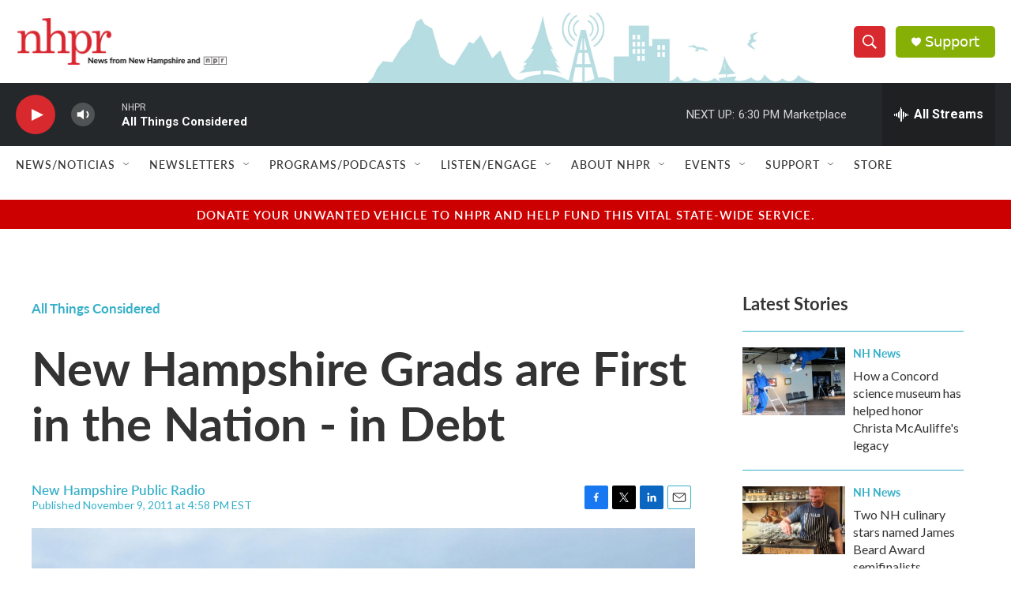

--- FILE ---
content_type: text/html; charset=utf-8
request_url: https://www.google.com/recaptcha/api2/aframe
body_size: 175
content:
<!DOCTYPE HTML><html><head><meta http-equiv="content-type" content="text/html; charset=UTF-8"></head><body><script nonce="GlY8W5WRhFfC1y4yP2eysw">/** Anti-fraud and anti-abuse applications only. See google.com/recaptcha */ try{var clients={'sodar':'https://pagead2.googlesyndication.com/pagead/sodar?'};window.addEventListener("message",function(a){try{if(a.source===window.parent){var b=JSON.parse(a.data);var c=clients[b['id']];if(c){var d=document.createElement('img');d.src=c+b['params']+'&rc='+(localStorage.getItem("rc::a")?sessionStorage.getItem("rc::b"):"");window.document.body.appendChild(d);sessionStorage.setItem("rc::e",parseInt(sessionStorage.getItem("rc::e")||0)+1);localStorage.setItem("rc::h",'1769037189342');}}}catch(b){}});window.parent.postMessage("_grecaptcha_ready", "*");}catch(b){}</script></body></html>